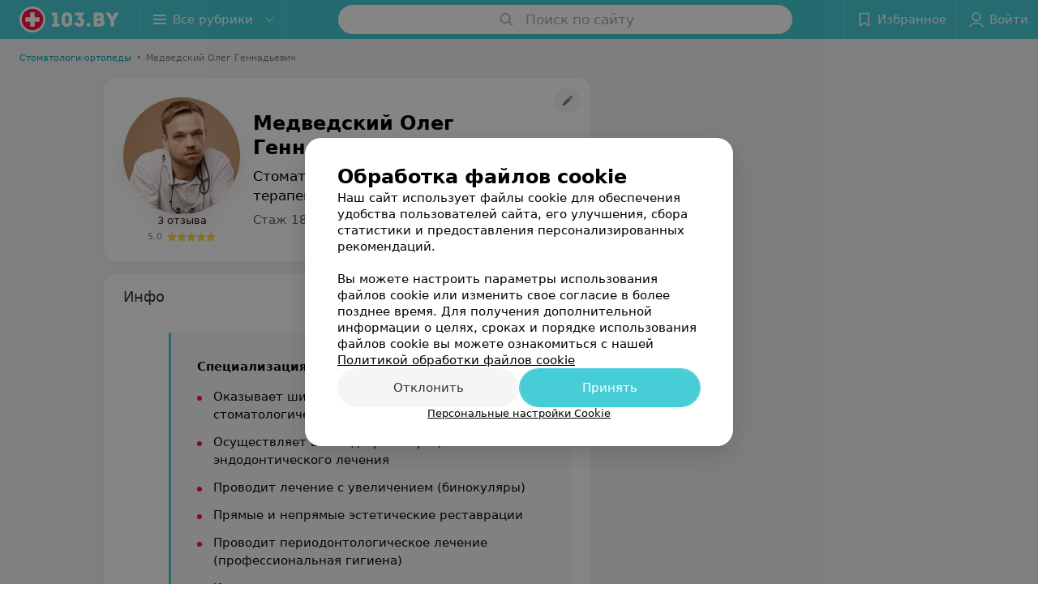

--- FILE ---
content_type: text/html; charset=utf-8
request_url: https://www.103.by/spec/3548-medvedskij/
body_size: 11092
content:
<!DOCTYPE html><html lang="ru"><head><title id="title">Медведский Олег Геннадьевич: отзывы, Стоматолог-ортопед - запись на прием в Беларуси</title><meta name="viewport" content="width=device-width, height=device-height, initial-scale=1.0, user-scalable=0, maximum-scale=1.0"><meta name="format-detection" content="telephone=no"><link rel="shortcut icon" href="https://static2.103.by/common/images/favicons/favicon.ico"><link rel="icon" sizes="16x16 32x32 64x64" href="https://static2.103.by/common/images/favicons/favicon.ico"><link rel="apple-touch-icon" sizes="120x120" href="https://static2.103.by/common/images/favicons/favicon-120.png"><link rel="icon" type="image/png" sizes="16x16" href="https://static2.103.by/common/images/favicons/favicon-16.png"><meta name="msapplication-TileImage" content="undefined"><meta name="msapplication-square70x70logo" content="https://static2.103.by/common/images/favicons/favicon-70.png"><meta name="msapplication-square150x150logo" content="https://static2.103.by/common/images/favicons/favicon-150.png"><meta name="msapplication-square310x310logo" content="https://static2.103.by/common/images/favicons/favicon-310.png"><meta name="theme-color" content="#46cdd6"><meta name="yandex-verification" content="7c3606777f416af1"><meta name="google-site-verification" content="pKGZLDrn9DCu6YoS9AB4JI8Koj3OePj5NBuCnfkGhfQ"><link rel="preload stylesheet" as="style" type="text/css" href="https://static2.103.by/staff/css/bundle.1cce938ab2764cc58046.css"><link rel="alternate" type="application/rss+xml" href="https://mag.103.by/news-rss-feed.xml"><script>window.yaContextCb = window.yaContextCb || []</script><script src="https://yandex.ru/ads/system/context.js" async></script><meta name="keywords" id="keywords"><meta name="description" content="Стоматолог-ортопед,Стоматолог-терапевт Медведский Олег Геннадьевич - запись на прием онлайн на 103.by, отзывы, стоимость консультации, где принимает в Беларуси." id="description"><meta name="og:description" content="Стоматолог-ортопед,Стоматолог-терапевт Медведский Олег Геннадьевич - запись на прием онлайн на 103.by, отзывы, стоимость консультации, где принимает в Беларуси."><meta name="og:url" content="https://www.103.by/spec/3548-medvedskij/"><meta name="og:type" content="website"><meta name="og:title" content="Медведский Олег Геннадьевич Стоматолог-ортопед, Стоматолог-терапевт"><meta name="og:site_name" content="https://103.by"><meta name="og:image" content="https://ms1.103.by/images/2e688f9f2436cdb81369df8064129620/thumb/point=top-center,w=416,h=416,q=34,watermark=false/catalog_staff_photo/d2/b6/f6/d2b6f640d65063451d0503421de9f75d.jpg"><link rel="canonical" href="https://www.103.by/spec/3548-medvedskij/"></head><body><script>function loadSVG() {
  loadSVG.i += 1;
  if (loadSVG.i > 5) return;
  var ajax = new XMLHttpRequest();
  ajax.overrideMimeType("image/svg+xml");
  ajax.open("GET", 'https://static2.103.by/common/svg/symbol/icons.HD-VldugnT.svg', true);
  ajax.onload = function (e) {
    var div = document.createElement("div");
    div.innerHTML = ajax.responseText;
    document.body.insertBefore(div, document.body.childNodes[0]);
  }
  ajax.onerror = function() {
    loadSVG();
  }
  ajax.send();
}
loadSVG.i = 0;
</script><script>loadSVG();</script><div class="Main" id="root"><div class="StaffPage " data-reactroot=""><div class="Header__wrapper"><header class="Container Header"><a class="LogoLink" href="https://www.103.by" title="logo" aria-label="logo"><svg class="Logo Logo--header" title="logo"><use xlink:href="#icon-logo"></use></svg></a><div class="Header__leftPart"><div class="Header__categories"><div class="MenuItem Header__button MenuItem--withLeftIcon MenuItem--withRightIcon MenuItem--huge" role="button"><span class="MenuItem__text"><svg aria-hidden="true" class="Icon MenuItem__icon MenuItem__icon--left Icon--hamburger"><use xlink:href="#icon-hamburger"></use></svg><span>Все рубрики</span><svg aria-hidden="true" class="Icon MenuItem__icon MenuItem__icon--right Icon--menu-down"><use xlink:href="#icon-menu-down"></use></svg></span></div></div></div><div class="SearchContainer__wrapper"><div class="SearchContainer"><div class="Search Search--outModal"><form><div class="Search__placeholder"><span class="Search__iconWrapper"><svg aria-hidden="true" class="Icon Search__icon Icon--search"><use xlink:href="#icon-search"></use></svg></span><span class="Search__placeholder--text">Поиск по сайту</span></div><div class="Search__inputWrapper"><input type="text" id="search_open" value="" class="Search__input" disabled=""/></div></form></div><div class="SearchModal Overlay--animation"><div class="SearchContent__body"><div class="SearchContent"><div class="SearchResults"><ul class="SearchResults__items"></ul></div></div></div></div></div></div><div class="Header__rightPart"><div class="HeaderButton HeaderButton--search HeaderButton--withIcon"><span class="HeaderButton__item"><span class="HeaderButton__icon"><svg aria-hidden="true" class="Icon Icon--search-header Icon--massive"><use xlink:href="#icon-search-header"></use></svg></span><span class="HeaderButton__text"></span></span></div><div class="HeaderButton HeaderButton--favotites u-hidden-small-down HeaderButton--withIcon"><a href="https://www.103.by/profile/favorites/" class="HeaderButton__item"><span class="HeaderButton__icon"><svg aria-hidden="true" class="Icon Icon--favorites-header Icon--massive"><use xlink:href="#icon-favorites-header"></use></svg></span><span class="HeaderButton__text">Избранное</span></a></div><div class="DropDown UserBar UserBar__dropdown Header__dropDown  u-hidden-small-up DropDown--tick DropDown--huge" role="select"><svg aria-hidden="true" class="Icon Icon--user-header"><use xlink:href="#icon-user-header"></use></svg><svg class="Icon Icon--menu"><use xlink:href="#icon-menu-down"></use></svg><span title="Войти" class="DropDown__text u-ellipsis">Войти</span></div><div class="HeaderButton UserBar UserBar__button  u-hidden-small-down HeaderButton--withIcon"><a href="https://www.103.by/auth/login/" class="HeaderButton__item"><span class="HeaderButton__icon"><svg aria-hidden="true" class="Icon Icon--user-header Icon--massive"><use xlink:href="#icon-user-header"></use></svg></span><span class="HeaderButton__text">Войти</span></a></div></div></header></div><div class="PersonalContainer"><ol class="Breadcrumbs StaffPage__breadcrumbs" itemType="http://schema.org/BreadcrumbList" itemscope=""><li class="Breadcrumbs__item" itemProp="itemListElement" itemscope="" itemType="http://schema.org/ListItem"><a class="Breadcrumbs__text Link Link--shade--32 Link--colored Link--primary" href="https://www.103.by/list/stomatolog-ortoped/minsk/" itemProp="item"><span itemProp="name">Стоматологи-ортопеды</span></a><meta itemProp="position" content="1"/><span class="Breadcrumbs__separator">•</span></li><li class="Breadcrumbs__item" itemProp="itemListElement" itemscope="" itemType="http://schema.org/ListItem"><span class="Breadcrumbs__text" itemProp="name">Медведский Олег Геннадьевич</span><meta itemProp="position" content="2"/></li></ol><hr class="StaffPage__breadcrumbs_hr"/><div itemscope="" itemType="http://schema.org/Physician" class="PersonalContent"><div itemProp="aggregateRating" itemscope="" itemType="http://schema.org/AggregateRating"><meta itemProp="itemReviewed" content="Медведский Олег Геннадьевич"/><meta itemProp="reviewCount" content="3"/><meta itemProp="ratingValue" content="5.0"/><meta itemProp="bestRating" content="5"/><meta itemProp="worstRating" content="1"/></div><div class="StaffPage__wrapperSidebar"><div class="StaffPage__leftSidebar"><div class="StaffPage__header"><div class="ContentBox"><div class="ContentBox__content"><a class="Link StaffPage__SuggestFix" href="https://info.103.by/user_support/?ref=https://www.103.by/spec/3548-medvedskij/" rel="nofollow noopener noindex" target="_blank"><svg aria-hidden="true" class="Icon Icon--suggestFix"><use xlink:href="#icon-suggestFix"></use></svg></a><div class="StaffPage__mediaWrapper"><div class="VerificationMarkWrapper StaffPage__logoWrapper"><div class="StaffPage__logo className"><img src="https://ms1.103.by/images/973b459bc53e340ad931d009e9628f01/thumb/point=top-center,w=208,h=208,q=80,watermark=false/catalog_staff_photo/d2/b6/f6/d2b6f640d65063451d0503421de9f75d.jpg" class="StaffPage__logoImage" alt="Медведский Олег Геннадьевич" itemProp="image"/><img src="https://ms1.103.by/images/973b459bc53e340ad931d009e9628f01/thumb/point=top-center,w=208,h=208,q=80,watermark=false/catalog_staff_photo/d2/b6/f6/d2b6f640d65063451d0503421de9f75d.jpg" class="StaffPage__logoShadow" alt="shadow"/></div></div><div class="RatingWidget StaffPage__ratingWidget"><a class="RatingWidget__reviews" href="#reviews">3 отзыва</a><a class="RatingWidget__rating" href="#reviews"><span class="RatingWidget__ratingCount">5.0</span><span class="RatingStars RatingWidget__ratingStars"><span class="RatingStar --small"><svg aria-hidden="true" class="Icon StarIcon StarIcon_empty Icon--ratingStar"><use xlink:href="#icon-ratingStar"></use></svg><span class="RatingStarWrapper" style="width:100%"><svg aria-hidden="true" class="Icon StarIcon StarIcon_filled Icon--ratingStar"><use xlink:href="#icon-ratingStar"></use></svg></span></span><span class="RatingStar --small"><svg aria-hidden="true" class="Icon StarIcon StarIcon_empty Icon--ratingStar"><use xlink:href="#icon-ratingStar"></use></svg><span class="RatingStarWrapper" style="width:100%"><svg aria-hidden="true" class="Icon StarIcon StarIcon_filled Icon--ratingStar"><use xlink:href="#icon-ratingStar"></use></svg></span></span><span class="RatingStar --small"><svg aria-hidden="true" class="Icon StarIcon StarIcon_empty Icon--ratingStar"><use xlink:href="#icon-ratingStar"></use></svg><span class="RatingStarWrapper" style="width:100%"><svg aria-hidden="true" class="Icon StarIcon StarIcon_filled Icon--ratingStar"><use xlink:href="#icon-ratingStar"></use></svg></span></span><span class="RatingStar --small"><svg aria-hidden="true" class="Icon StarIcon StarIcon_empty Icon--ratingStar"><use xlink:href="#icon-ratingStar"></use></svg><span class="RatingStarWrapper" style="width:100%"><svg aria-hidden="true" class="Icon StarIcon StarIcon_filled Icon--ratingStar"><use xlink:href="#icon-ratingStar"></use></svg></span></span><span class="RatingStar --small"><svg aria-hidden="true" class="Icon StarIcon StarIcon_empty Icon--ratingStar"><use xlink:href="#icon-ratingStar"></use></svg><span class="RatingStarWrapper" style="width:100%"><svg aria-hidden="true" class="Icon StarIcon StarIcon_filled Icon--ratingStar"><use xlink:href="#icon-ratingStar"></use></svg></span></span></span></a></div></div><div class="StaffPage__infoWrapper"><h1 class="StaffPage__title" itemProp="name">Медведский Олег Геннадьевич</h1><div class="StaffPage__specialties">Стоматолог-ортопед • Стоматолог-терапевт</div><div class="StaffPage__meta">Стаж 18 лет  •  Первая категория</div></div></div></div></div><div class="AnchorTabs --sticky"><div class="AnchorTabs__list"><a class="AnchorTabs__item" href="#about" title="Инфо">Инфо</a></div></div><div class="StaffPage__anchor " id="places"></div><div class="PersonalBody Staff__body"><div class="StaffPage__anchor " id="about"></div><div class="ContentBox About isShowAll"><div class="ContentBox__content"><p class="Staff__description_title">Инфо</p><div class="About__content"><div class="About__contentInner"><div class="mag-article__blockquote">
<p><b>Специализация</b></p>
<ul class="mag-article__list">
<li>Оказывает широкий спектр терапевтических стоматологических и ортопедических работ</li>
<li>Осуществляет все виды реставраций и эндодонтического лечения</li>
<li>Проводит лечение с увеличением (бинокуляры)</li>
<li>Прямые и непрямые эстетические реставрации</li>
<li>Проводит периодонтологическое лечение (профессиональная гигиена)</li>
<li>Изготавливает адгезивные мостовидные протезы</li>
<li>Проводит профилактические мероприятия по предотвращению кариеса</li>
<li>Ведёт динамическое наблюдение своих пациентов</li>
<li>Проводит совместную работу с врачами других стоматологических специальностей для комплексной реабилитации пациентов</li>
<li>Владеет всеми методами съемного и несъемного протезирования</li>
<li>Эстетическое восстановление зубов с применением безметалловых конструкций</li>
<li>Протезирование с использованием опор на дентальных имплантантах</li>
<li>Протезирование металлокерамическими конструкциями</li>
<li>Проводит анализ КЛКТ (3D-снимок зубов)</li>
</ul>
</div>
<p><b>Образование</b></p>
<ul class="mag-article__list">
<li>Витебский государственный медицинский институт</li>
</ul>
<p><b>Курсы, повышение квалификации</b></p>
<ul class="mag-article__list">
<li>2010 г. &mdash; &laquo;Стоматология терапевтическая&raquo;, БелМАПО</li>
<li>2017 г. &mdash; &laquo;Диагностика и лечение некариозных поражений, развивающихся после прорезывания зубов&raquo;</li>
<li>2018 г. &mdash; &laquo;Несъёмные конструкции зубных протезов с опорой на дентальные имплантаты&raquo;</li>
<li>2018 г. &mdash; &laquo;Современные принципы эндодонтического лечения постоянных зубов&raquo;</li>
<li>2020 г. &mdash; &laquo;Практическая эндодонтия: современные протоколы диагностики и лечения&raquo;</li>
<li>2020 г. &mdash; &laquo;Современные цифровые технологии в ортопедической стоматологии&raquo;</li>
</ul>
<p><b>Опыт работы</b></p>
<ul class="mag-article__list">
<li>2007&ndash;2015 гг. &mdash; врач-стоматолог, заведующий стоматологическим кабинетом</li>
<li>С 2015 по настоящее время &mdash; врач &mdash; стоматолог-терапевт, &nbsp;врач &mdash; стоматолог-ортопед, МЦ &laquo;Экомедсервис&raquo;</li>
</ul>
<p>&nbsp;</p></div></div></div></div><div class="StaffPage__anchor " id="reviews"></div><div class="ContentBox Reviews"><div class="ContentBox__content"><div class="ContentBox__header --divided"><div class="ContentBox__title"><h2 class="u-ellipsis">Отзывы<span class="ContentBox__total">3</span></h2></div></div><div class="ReviewsContent"><div class="Panel Panel--big ReviewItem" itemProp="review" itemscope="" itemType="http://schema.org/Review"><meta itemProp="datePublished" content="2025-03-23"/><meta itemProp="itemReviewed" content="Медведский Олег Геннадьевич"/><time class="Review__DateTime MenuItem--mini u-uppercase" dateTime="2025-03-23">23 марта 2025</time><div class="Review"><div class="Review__Header"><div class="Review__HeaderRow"><div class="Review__Author h6 u-semiBold"><span class="Review__AuthorName" itemProp="author">Елена Михайловна</span></div><time class="Review__DateTime--mobile MenuItem--mini u-uppercase" dateTime="2025-03-23">23 марта 2025</time></div><div class="Review__HeaderRow Review__MetaData"><div class="Review__Like body-1"><svg aria-hidden="true" class="Icon Icon--heart"><use xlink:href="#icon-heart"></use></svg><span>Рекомендую</span></div><div class="Review__rating" itemProp="reviewRating" itemscope="" itemType="http://schema.org/Rating"><meta itemProp="bestRating" content="5"/><meta itemProp="worstRating" content="1"/><meta itemProp="ratingValue" content="5"/><div class="Rating Rating--yellow Rating--small" title="Отлично"><span class="Rating__item Rating__item--selected"><svg aria-hidden="true" class="Icon Rating__star Rating__star--full Icon--yellow Icon--star Icon--small"><use xlink:href="#icon-star"></use></svg></span><span class="Rating__item"><svg aria-hidden="true" class="Icon Rating__star Rating__star--full Icon--yellow Icon--star Icon--small"><use xlink:href="#icon-star"></use></svg></span><span class="Rating__item"><svg aria-hidden="true" class="Icon Rating__star Rating__star--full Icon--yellow Icon--star Icon--small"><use xlink:href="#icon-star"></use></svg></span><span class="Rating__item"><svg aria-hidden="true" class="Icon Rating__star Rating__star--full Icon--yellow Icon--star Icon--small"><use xlink:href="#icon-star"></use></svg></span><span class="Rating__item"><svg aria-hidden="true" class="Icon Rating__star Rating__star--full Icon--yellow Icon--star Icon--small"><use xlink:href="#icon-star"></use></svg></span></div></div></div></div><div class="Review__Text h6"><span class="Review__TextInner" itemProp="reviewBody"><span>Огромная благодарность стоматологу-ортопеду Медвецкому Олегу Геннадьевичу, стоматологу-хирургу Терещенко Дмитрию Владисл...</span><span style="display:none">авовичу, их ассистентам, зубному технику за слаженную работу. Настоящие Профессионалы!</span></span><button class="Button Review__TextButton Button--mini"><svg aria-hidden="true" class="Icon Icon--option-review"><use xlink:href="#icon-option-review"></use></svg></button></div><div class="Review__footer"></div></div><div class="Divider Review__divider"></div></div><div class="Panel Panel--big ReviewItem" itemProp="review" itemscope="" itemType="http://schema.org/Review"><meta itemProp="datePublished" content="2025-01-30"/><meta itemProp="itemReviewed" content="Медведский Олег Геннадьевич"/><time class="Review__DateTime MenuItem--mini u-uppercase" dateTime="2025-01-30">30 января 2025</time><div class="Review"><div class="Review__Header"><div class="Review__HeaderRow"><div class="Review__Author h6 u-semiBold"><span class="Review__AuthorName" itemProp="author">Марина</span></div><time class="Review__DateTime--mobile MenuItem--mini u-uppercase" dateTime="2025-01-30">30 января 2025</time></div><div class="Review__HeaderRow Review__MetaData"><div class="Review__Like body-1"><svg aria-hidden="true" class="Icon Icon--heart"><use xlink:href="#icon-heart"></use></svg><span>Рекомендую</span></div><div class="Review__rating" itemProp="reviewRating" itemscope="" itemType="http://schema.org/Rating"><meta itemProp="bestRating" content="5"/><meta itemProp="worstRating" content="1"/><meta itemProp="ratingValue" content="5"/><div class="Rating Rating--yellow Rating--small" title="Отлично"><span class="Rating__item Rating__item--selected"><svg aria-hidden="true" class="Icon Rating__star Rating__star--full Icon--yellow Icon--star Icon--small"><use xlink:href="#icon-star"></use></svg></span><span class="Rating__item"><svg aria-hidden="true" class="Icon Rating__star Rating__star--full Icon--yellow Icon--star Icon--small"><use xlink:href="#icon-star"></use></svg></span><span class="Rating__item"><svg aria-hidden="true" class="Icon Rating__star Rating__star--full Icon--yellow Icon--star Icon--small"><use xlink:href="#icon-star"></use></svg></span><span class="Rating__item"><svg aria-hidden="true" class="Icon Rating__star Rating__star--full Icon--yellow Icon--star Icon--small"><use xlink:href="#icon-star"></use></svg></span><span class="Rating__item"><svg aria-hidden="true" class="Icon Rating__star Rating__star--full Icon--yellow Icon--star Icon--small"><use xlink:href="#icon-star"></use></svg></span></div></div></div></div><div class="Review__Text h6"><span class="Review__TextInner" itemProp="reviewBody"><span>Хотела бы выразить благодарность Медведскому Олегу Геннадьевичу за высокий профессионализм, качественное обслуживание, у...</span><span style="display:none">мение слышать пациента и оказать помощь в нужное время!</span></span><button class="Button Review__TextButton Button--mini"><svg aria-hidden="true" class="Icon Icon--option-review"><use xlink:href="#icon-option-review"></use></svg></button></div><div class="Review__footer"></div></div><div class="Divider Review__divider"></div></div><div class="Panel Panel--big ReviewItem" itemProp="review" itemscope="" itemType="http://schema.org/Review"><meta itemProp="datePublished" content="2023-02-25"/><meta itemProp="itemReviewed" content="Медведский Олег Геннадьевич"/><time class="Review__DateTime MenuItem--mini u-uppercase" dateTime="2023-02-25">25 февраля 2023</time><div class="Review"><div class="Review__Header"><div class="Review__HeaderRow"><div class="Review__Author h6 u-semiBold"><span class="Review__AuthorName" itemProp="author">Елена</span></div><time class="Review__DateTime--mobile MenuItem--mini u-uppercase" dateTime="2023-02-25">25 февраля 2023</time></div><div class="Review__HeaderRow Review__MetaData"><div class="Review__rating" itemProp="reviewRating" itemscope="" itemType="http://schema.org/Rating"><meta itemProp="bestRating" content="5"/><meta itemProp="worstRating" content="1"/><meta itemProp="ratingValue" content="5"/><div class="Rating Rating--yellow Rating--small" title="Отлично"><span class="Rating__item Rating__item--selected"><svg aria-hidden="true" class="Icon Rating__star Rating__star--full Icon--yellow Icon--star Icon--small"><use xlink:href="#icon-star"></use></svg></span><span class="Rating__item"><svg aria-hidden="true" class="Icon Rating__star Rating__star--full Icon--yellow Icon--star Icon--small"><use xlink:href="#icon-star"></use></svg></span><span class="Rating__item"><svg aria-hidden="true" class="Icon Rating__star Rating__star--full Icon--yellow Icon--star Icon--small"><use xlink:href="#icon-star"></use></svg></span><span class="Rating__item"><svg aria-hidden="true" class="Icon Rating__star Rating__star--full Icon--yellow Icon--star Icon--small"><use xlink:href="#icon-star"></use></svg></span><span class="Rating__item"><svg aria-hidden="true" class="Icon Rating__star Rating__star--full Icon--yellow Icon--star Icon--small"><use xlink:href="#icon-star"></use></svg></span></div></div></div></div><div class="Review__Text h6"><span class="Review__TextInner" itemProp="reviewBody"><span>Хочу выразить огромную благодарность замечательному доктору Экомедсервиса стоматологу-ортопеду Медведскому Олегу Геннади...</span><span style="display:none">евичу. Моему мужу требовалось протезирование после имплантации по поводу полной адентии верхней и нижней челюстей. Сложность заключалась в том, что операции по имплантации проводились в другой стране  с установкой  имплантов от компании, с которой не работают в Республике Беларусь.  Доктор Медведский Олег Геннадиевич провел большую подготовительную работу с привлечением других специалистов, изучая саму возможность качественного протезирования, учитывая все ньюансы и сложности данного случая. К слову сказать, мой муж обращался и в другие клиники, но безуспешно. В результате профессиональной работы доктора, мой муж получил безупречное протезирование верхней и нижней челюстей, что, разумеется, скажется на качестве жизни моего мужа. Буду обязательно рекомендовать всем своим знакомым и родственникам доктора Медведского Олега Геннадиевича и клинику Экомедсервис.</span></span><button class="Button Review__TextButton Button--mini"><svg aria-hidden="true" class="Icon Icon--option-review"><use xlink:href="#icon-option-review"></use></svg></button></div><div class="Review__footer"></div></div><div class="Divider Review__divider"></div></div></div></div></div></div></div><div class="StaffPage__rightSidebar"></div></div><div class="OtherSpecialists"><p class="OtherSpecialists__title">Другие специалисты</p><div class="OtherSpecialistsGallery"><div class="OtherSpecialistsGallery__listWrapper"><div class="OtherSpecialistsGallery__list"><div class="StaffItem__itemWrapper"><a class="StaffItem__link" title="Шестакова Нина Викторовна" href="https://www.103.by/spec/55-sestakova/?placeId=10263593" target="_self"></a><div class="StaffItem__item"><div class="StaffItem__staffInfo"><div class="StaffItem__imgWrap"><div class="StaffItem__img"><svg aria-hidden="true" class="Icon Icon--emptyStaff"><use xlink:href="#icon-emptyStaff"></use></svg><img class="Image Image--loading" src="" srcSet="" data-src="https://ms1.103.by/images/9d7c5be11738f5edfae22dfd3956d1a8/thumb/point=top-center,w=128,h=128,q=80,watermark=false/catalog_staff_photo/b4/a3/d4/b4a3d41ddab39c21afadb3a262e80fb3.jpg" data-srcset="https://ms1.103.by/images/ffe7a5f3ef6b114b2823bda8cc2e7d8d/thumb/point=top-center,w=256,h=256,q=34,watermark=false/catalog_staff_photo/b4/a3/d4/b4a3d41ddab39c21afadb3a262e80fb3.jpg 2x"/></div><div class="StaffItem__contentWrap"><p class="StaffItem__title">Шестакова</p><p class="StaffItem__title">Нина Викторовна</p><div class="StaffItem__otherInfoWrap"><a class="StaffItem__reviews Link " href="https://www.103.by/spec/55-sestakova/?placeId=10263593#reviews" target="_self">12 отзывов</a><span class="StarRating StaffItem__ratingValue "><span class="StarRating__star"><svg aria-hidden="true" class="Icon Icon--gray Icon--star"><use xlink:href="#icon-star"></use></svg><span class="fill" style="width:100%"><svg aria-hidden="true" class="Icon Icon--yellow Icon--star"><use xlink:href="#icon-star"></use></svg></span></span><span>5.0</span></span></div></div></div><p class="StaffItem__specialties">Стаж 39 лет<!-- --> • <!-- -->Высшая категория</p><p class="StaffItem__specialties">Детский стоматолог • Стоматолог-терапевт</p></div><div class="StaffItem__footer"><p class="StaffItem__placeTitle">Нет информации о месте работы</p></div></div></div><div class="StaffItem__itemWrapper"><a class="StaffItem__link" title="Прикота Ольга Александровна" href="https://www.103.by/spec/56-prikota/?placeId=10263593" target="_self"></a><div class="StaffItem__item"><div class="StaffItem__staffInfo"><div class="StaffItem__imgWrap"><div class="StaffItem__img"><svg aria-hidden="true" class="Icon Icon--emptyStaff"><use xlink:href="#icon-emptyStaff"></use></svg><img class="Image Image--loading" src="" srcSet="" data-src="https://ms1.103.by/images/9d7c5be11738f5edfae22dfd3956d1a8/thumb/point=middle-center,w=128,h=128,q=80,watermark=false/catalog_staff_photo/84/f5/87/84f587bf0c77a7680f557ef834d632dd.jpg" data-srcset="https://ms1.103.by/images/ffe7a5f3ef6b114b2823bda8cc2e7d8d/thumb/point=middle-center,w=256,h=256,q=34,watermark=false/catalog_staff_photo/84/f5/87/84f587bf0c77a7680f557ef834d632dd.jpg 2x"/></div><div class="StaffItem__contentWrap"><p class="StaffItem__title">Прикота</p><p class="StaffItem__title">Ольга Александровна</p><div class="StaffItem__otherInfoWrap"><a class="StaffItem__reviews Link " href="https://www.103.by/spec/56-prikota/?placeId=10263593#reviews" target="_self">4 отзыва</a><span class="StarRating StaffItem__ratingValue "><span class="StarRating__star"><svg aria-hidden="true" class="Icon Icon--gray Icon--star"><use xlink:href="#icon-star"></use></svg><span class="fill" style="width:100%"><svg aria-hidden="true" class="Icon Icon--yellow Icon--star"><use xlink:href="#icon-star"></use></svg></span></span><span>5.0</span></span></div></div></div><p class="StaffItem__specialties">Стаж 39 лет<!-- --> • <!-- -->Первая категория</p><p class="StaffItem__specialties">Стоматолог-терапевт • Детский стоматолог</p></div><div class="StaffItem__footer"><p class="StaffItem__placeTitle">Нет информации о месте работы</p></div></div></div><div class="StaffItem__itemWrapper"><a class="StaffItem__link" title="Сидоренко Оксана Олеговна" href="https://www.103.by/spec/207-sidorenko/?placeId=10263593" target="_self"></a><div class="StaffItem__item"><div class="StaffItem__staffInfo"><div class="StaffItem__imgWrap"><div class="StaffItem__img"><svg aria-hidden="true" class="Icon Icon--emptyStaff"><use xlink:href="#icon-emptyStaff"></use></svg><img class="Image Image--loading" src="" srcSet="" data-src="https://ms1.103.by/images/9d7c5be11738f5edfae22dfd3956d1a8/thumb/point=top-left,w=128,h=128,q=80,watermark=false/catalog_staff_photo/8c/d2/04/8cd204fbafd57008c41878793ff02dc0.jpg" data-srcset="https://ms1.103.by/images/ffe7a5f3ef6b114b2823bda8cc2e7d8d/thumb/point=top-left,w=256,h=256,q=34,watermark=false/catalog_staff_photo/8c/d2/04/8cd204fbafd57008c41878793ff02dc0.jpg 2x"/></div><div class="StaffItem__contentWrap"><p class="StaffItem__title">Сидоренко</p><p class="StaffItem__title">Оксана Олеговна</p><div class="StaffItem__otherInfoWrap"><a class="StaffItem__reviews Link --empty" href="https://www.103.by/spec/207-sidorenko/?placeId=10263593#reviews" target="_self">Нет отзывов</a></div></div></div><p class="StaffItem__specialties">Стаж 40 лет<!-- --> • <!-- -->Высшая категория</p><p class="StaffItem__specialties">Стоматолог-терапевт • Стоматолог</p></div><div class="StaffItem__footer"><p class="StaffItem__placeTitle">Нет информации о месте работы</p></div></div></div><div class="StaffItem__itemWrapper"><a class="StaffItem__link" title="Свиридова Елена Сергеевна" href="https://www.103.by/spec/208-sviridova/?placeId=10263593" target="_self"></a><div class="StaffItem__item"><div class="StaffItem__staffInfo"><div class="StaffItem__imgWrap"><div class="StaffItem__img"><svg aria-hidden="true" class="Icon Icon--emptyStaff"><use xlink:href="#icon-emptyStaff"></use></svg><img class="Image Image--loading" src="" srcSet="" data-src="https://ms1.103.by/images/9d7c5be11738f5edfae22dfd3956d1a8/thumb/point=middle-left,w=128,h=128,q=80,watermark=false/catalog_staff_photo/3c/02/6e/3c026ea2492656e610901f6292988c04.jpg" data-srcset="https://ms1.103.by/images/ffe7a5f3ef6b114b2823bda8cc2e7d8d/thumb/point=middle-left,w=256,h=256,q=34,watermark=false/catalog_staff_photo/3c/02/6e/3c026ea2492656e610901f6292988c04.jpg 2x"/></div><div class="StaffItem__contentWrap"><p class="StaffItem__title">Свиридова</p><p class="StaffItem__title">Елена Сергеевна</p><div class="StaffItem__otherInfoWrap"><a class="StaffItem__reviews Link " href="https://www.103.by/spec/208-sviridova/?placeId=10263593#reviews" target="_self">4 отзыва</a><span class="StarRating StaffItem__ratingValue "><span class="StarRating__star"><svg aria-hidden="true" class="Icon Icon--gray Icon--star"><use xlink:href="#icon-star"></use></svg><span class="fill" style="width:100%"><svg aria-hidden="true" class="Icon Icon--yellow Icon--star"><use xlink:href="#icon-star"></use></svg></span></span><span>5.0</span></span></div></div></div><p class="StaffItem__specialties">Стаж 17 лет<!-- --> • <!-- -->Первая категория</p><p class="StaffItem__specialties">Стоматолог-терапевт</p></div><div class="StaffItem__footer"><p class="StaffItem__placeTitle">Нет информации о месте работы</p></div></div></div><div class="StaffItem__itemWrapper"><a class="StaffItem__link" title="Куровская Залина Казбековна" href="https://www.103.by/spec/235-kurovskaa/?placeId=10263593" target="_self"></a><div class="StaffItem__item"><div class="StaffItem__staffInfo"><div class="StaffItem__imgWrap"><div class="StaffItem__img"><svg aria-hidden="true" class="Icon Icon--emptyStaff"><use xlink:href="#icon-emptyStaff"></use></svg><img class="Image Image--loading" src="" srcSet="" data-src="https://ms1.103.by/images/9d7c5be11738f5edfae22dfd3956d1a8/thumb/point=top-center,w=128,h=128,q=80,watermark=false/catalog_staff_photo/c0/b0/de/c0b0de446d70be8c5ea469f1ce6d38ca.png" data-srcset="https://ms1.103.by/images/ffe7a5f3ef6b114b2823bda8cc2e7d8d/thumb/point=top-center,w=256,h=256,q=34,watermark=false/catalog_staff_photo/c0/b0/de/c0b0de446d70be8c5ea469f1ce6d38ca.png 2x"/></div><div class="StaffItem__contentWrap"><p class="StaffItem__title">Куровская</p><p class="StaffItem__title">Залина Казбековна</p><div class="StaffItem__otherInfoWrap"><a class="StaffItem__reviews Link " href="https://www.103.by/spec/235-kurovskaa/?placeId=10263593#reviews" target="_self">5 отзывов</a><span class="StarRating StaffItem__ratingValue "><span class="StarRating__star"><svg aria-hidden="true" class="Icon Icon--gray Icon--star"><use xlink:href="#icon-star"></use></svg><span class="fill" style="width:100%"><svg aria-hidden="true" class="Icon Icon--yellow Icon--star"><use xlink:href="#icon-star"></use></svg></span></span><span>5.0</span></span></div></div></div><p class="StaffItem__specialties">Стаж 18 лет<!-- --> • <!-- -->Первая категория</p><p class="StaffItem__specialties">Стоматолог-терапевт • Стоматолог-эндодонтист</p></div><div class="StaffItem__footer"><p class="StaffItem__placeTitle">Нет информации о месте работы</p></div></div></div><div class="StaffItem__itemWrapper"><a class="StaffItem__link" title="Гончарик Николай Федорович" href="https://www.103.by/spec/236-goncarik/?placeId=10263593" target="_self"></a><div class="StaffItem__item"><div class="StaffItem__staffInfo"><div class="StaffItem__imgWrap"><div class="StaffItem__img"><svg aria-hidden="true" class="Icon Icon--emptyStaff"><use xlink:href="#icon-emptyStaff"></use></svg><img class="Image Image--loading" src="" srcSet="" data-src="https://ms1.103.by/images/9d7c5be11738f5edfae22dfd3956d1a8/thumb/point=top-center,w=128,h=128,q=80,watermark=false/catalog_staff_photo/4f/d3/df/4fd3df48b457071d79e226ec1c969acc.jpg" data-srcset="https://ms1.103.by/images/ffe7a5f3ef6b114b2823bda8cc2e7d8d/thumb/point=top-center,w=256,h=256,q=34,watermark=false/catalog_staff_photo/4f/d3/df/4fd3df48b457071d79e226ec1c969acc.jpg 2x"/></div><div class="StaffItem__contentWrap"><p class="StaffItem__title">Гончарик</p><p class="StaffItem__title">Николай Федорович</p><div class="StaffItem__otherInfoWrap"><a class="StaffItem__reviews Link " href="https://www.103.by/spec/236-goncarik/?placeId=10263593#reviews" target="_self">2 отзыва</a><span class="StarRating StaffItem__ratingValue "><span class="StarRating__star"><svg aria-hidden="true" class="Icon Icon--gray Icon--star"><use xlink:href="#icon-star"></use></svg><span class="fill" style="width:100%"><svg aria-hidden="true" class="Icon Icon--yellow Icon--star"><use xlink:href="#icon-star"></use></svg></span></span><span>5.0</span></span></div></div></div><p class="StaffItem__specialties">Стаж 21 год<!-- --> • <!-- -->Первая категория</p><p class="StaffItem__specialties">Стоматолог-ортопед</p></div><div class="StaffItem__footer"><p class="StaffItem__placeTitle">Нет информации о месте работы</p></div></div></div><div class="StaffItem__itemWrapper"><a class="StaffItem__link" title="Шилова Лариса Петровна" href="https://www.103.by/spec/446-silova/?placeId=10263593" target="_self"></a><div class="StaffItem__item"><div class="StaffItem__staffInfo"><div class="StaffItem__imgWrap"><div class="StaffItem__img"><svg aria-hidden="true" class="Icon Icon--emptyStaff"><use xlink:href="#icon-emptyStaff"></use></svg><img class="Image Image--loading" src="" srcSet="" data-src="https://ms1.103.by/images/9d7c5be11738f5edfae22dfd3956d1a8/thumb/point=top-center,w=128,h=128,q=80,watermark=false/catalog_staff_photo/3c/38/04/3c380488c15254b2c32aebf780b32d32.jpg" data-srcset="https://ms1.103.by/images/ffe7a5f3ef6b114b2823bda8cc2e7d8d/thumb/point=top-center,w=256,h=256,q=34,watermark=false/catalog_staff_photo/3c/38/04/3c380488c15254b2c32aebf780b32d32.jpg 2x"/></div><div class="StaffItem__contentWrap"><p class="StaffItem__title">Шилова</p><p class="StaffItem__title">Лариса Петровна</p><div class="StaffItem__otherInfoWrap"><a class="StaffItem__reviews Link " href="https://www.103.by/spec/446-silova/?placeId=10263593#reviews" target="_self">6 отзывов</a><span class="StarRating StaffItem__ratingValue "><span class="StarRating__star"><svg aria-hidden="true" class="Icon Icon--gray Icon--star"><use xlink:href="#icon-star"></use></svg><span class="fill" style="width:100%"><svg aria-hidden="true" class="Icon Icon--yellow Icon--star"><use xlink:href="#icon-star"></use></svg></span></span><span>5.0</span></span></div></div></div><p class="StaffItem__specialties">Стаж 30 лет<!-- --> • <!-- -->Первая категория</p><p class="StaffItem__specialties">Стоматолог-терапевт</p></div><div class="StaffItem__footer"><p class="StaffItem__placeTitle">Нет информации о месте работы</p></div></div></div></div></div><div class="OtherSpecialistsGallery__control OtherSpecialistsGallery__control--prev "><button class="Fab Fab--huge Fab--black"><svg aria-hidden="true" class="Icon Icon--swipe-gallery-arrow"><use xlink:href="#icon-swipe-gallery-arrow"></use></svg></button></div><div class="OtherSpecialistsGallery__control OtherSpecialistsGallery__control--next "><button class="Fab Fab--huge Fab--black"><svg aria-hidden="true" class="Icon Icon--swipe-gallery-arrow"><use xlink:href="#icon-swipe-gallery-arrow"></use></svg></button></div></div></div></div><footer class="Footer PersonalPage__footer"><div class="Footer__inner"><div class="FooterLine Container FooterLine--main"><div class="FooterLine__logo"><a class="LogoLink" href="https://www.103.by" title="logo" aria-label="logo"><svg class="Logo Logo--primary Logo--colored Footer__logo" title="logo"><use xlink:href="#icon-logo"></use></svg></a><div class="List FooterLine__social FooterLine__item List--small List--horizontal List--compact"><div class="List__item"><a class="SocialIcon --instagram" href="https://www.instagram.com/103_by/" title="instagram" aria-label="instagram"><img class="Image Image--loading SocialIcon__gray" src="" srcSet="" data-src="https://static2.103.by/common/images/f_instagram.svg" alt="instagram"/><img class="Image Image--loading SocialIcon__colored" src="" srcSet="" data-src="https://static2.103.by/common/images/f_instagram-color.png" alt="instagram"/></a></div><div class="List__item"><a class="SocialIcon --telegram" href="https://t.me/portal_103by" title="telegram" aria-label="telegram"><img class="Image Image--loading SocialIcon__gray" src="" srcSet="" data-src="https://static2.103.by/common/images/f_telegram.svg" alt="telegram"/><img class="Image Image--loading SocialIcon__colored" src="" srcSet="" data-src="https://static2.103.by/common/images/f_telegram-color.svg" alt="telegram"/></a></div><div class="List__item"><a class="SocialIcon --facebook" href="https://www.facebook.com/m103by" title="facebook" aria-label="facebook"><img class="Image Image--loading SocialIcon__gray" src="" srcSet="" data-src="https://static2.103.by/common/images/f_facebook.svg" alt="facebook"/><img class="Image Image--loading SocialIcon__colored" src="" srcSet="" data-src="https://static2.103.by/common/images/f_facebook-color.svg" alt="facebook"/></a></div><div class="List__item"><a class="SocialIcon --vk" href="https://vk.com/m103by" title="вконтакте" aria-label="вконтакте"><img class="Image Image--loading SocialIcon__gray" src="" srcSet="" data-src="https://static2.103.by/common/images/f_vk.svg" alt="vk"/><img class="Image Image--loading SocialIcon__colored" src="" srcSet="" data-src="https://static2.103.by/common/images/f_vk-color.svg" alt="vk"/></a></div><div class="List__item"><a class="SocialIcon --youtube" href="https://www.youtube.com/@103by_media" title="youtube" aria-label="youtube"><img class="Image Image--loading SocialIcon__gray" src="" srcSet="" data-src="https://static2.103.by/common/images/f_youtube.svg" alt="youtube"/><img class="Image Image--loading SocialIcon__colored" src="" srcSet="" data-src="https://static2.103.by/common/images/f_youtube-color.svg" alt="youtube"/></a></div></div></div><div class="FooterLine--box"><ul class="List FooterLine__list FooterLine__list--horizontal FooterLine__item List--small List--horizontal List--compact"><div class="List__item"><a class="Link Link--fadein Link--shade-80" href="https://mag.103.by/editor/news/76743-o-projekte-103-by/?utm_source=link_footer&amp;utm_medium=103.by&amp;utm_campaign=about" target="_blank">О проекте</a></div><div class="List__item"><a class="Link Link--fadein Link--shade-80" href="https://mag.103.by/editor/news/?utm_source=link_footer&amp;utm_medium=103.by&amp;utm_campaign=project-news" target="_blank">Новости проекта</a></div><div class="List__item"><a class="Link Link--fadein Link--shade-80" href="https://info.103.by/ad/?utm_source=link_footer&amp;utm_medium=103.by&amp;utm_campaign=new_company" target="_blank">Размещение рекламы</a></div><div class="List__item"><a class="Link Link--fadein Link--shade-80" href="http://103.partners/?utm_source=link_footer&amp;utm_medium=103.by&amp;utm_campaign=partners" rel="nofollow">Медицинский маркетинг</a></div><div class="List__item"><a class="Link Link--fadein Link--shade-80" href="https://about.103.by/upload/public-contract.pdf" target="_blank" rel="nofollow">Публичный договор</a></div><div class="List__item"><a class="Link Link--fadein Link--shade-80" href="https://mag.103.by/editor/information/108013-polyzovatelyskoje-soglashenije-servisov-103-by/?utm_source=link_footer&amp;utm_medium=103.by&amp;utm_campaign=user_agreement" target="_blank">Пользовательское соглашение</a></div><div class="List__item"><a class="Link Link--fadein Link--shade-80" href="https://mag.103.by/editor/payment/49663-sposoby-oplaty/?utm_source=link_footer&amp;utm_medium=103.by&amp;utm_campaign=oplata" target="_blank">Способы оплаты</a></div><div class="List__item"><a class="Link Link--fadein Link--shade-80" href="https://www.artox.com/?utm_source=link_footer&amp;utm_medium=103.by&amp;utm_campaign=artox" target="_blank" rel="nofollow">Вакансии</a></div><div class="List__item"><a class="Link Link--fadein Link--shade-80" href="https://mag.103.by/editor/news/80303-partnery/?utm_source=link_footer&amp;utm_medium=103.by&amp;utm_campaign=partnery">Партнеры</a></div><div class="List__item"><a class="Link Link--fadein FooterLink--color" href="https://info.103.by/form">Написать руководителю 103.by</a></div><div class="List__item"><a class="Link Link--fadein Link--shade-80" href="https://info.103.by/user_support" target="_blank">Написать в поддержку</a></div><div class="List__item"><a class="Link Link--fadein Link--shade-80">Персональные настройки cookie</a></div><div class="List__item"><a class="Link Link--fadein Link--shade-80" href="https://mag.103.by/editor/information/108353-obrabotka-personalynyh-dannyh/" target="_blank">Обработка персональных данных</a></div></ul></div><div class="FooterCopyright"><small class="FooterCopyright__item FooterLine__caption Caption">© 2026 ООО «Артокс Лаб», УНП 191700409<!-- --> | 220012, Республика Беларусь, г. Минск, улица Толбухина, 2, пом. 16 | help@103.by</small><small class="FooterLine__caption Caption FooterLine__supportPhone">Служба поддержки<a class="Link FooterLink--color" href="tel:+375 291212755" target="_self"> <!-- -->+375 291212755</a></small></div></div></div></footer></div><div class="CookiesNotificationBy"><div class="CookiesNotificationBy__wrapper"><div class="CookiesNotificationBy__title">Обработка файлов cookie</div><div class="CookiesNotificationBy__text">Наш сайт использует файлы cookie для обеспечения удобства пользователей сайта, его улучшения, сбора статистики и предоставления персонализированных рекомендаций.<br/><br/>Вы можете настроить параметры использования файлов cookie или изменить свое согласие в более позднее время. Для получения дополнительной информации о целях, сроках и порядке использования файлов cookie вы можете ознакомиться с нашей<!-- --> <a class="CookiesNotificationBy__text--details" href="https://mag.103.by/editor/information/123334-politika-obrabotki-fajlov-cookie/?utm_source=103by&amp;utm_medium=pop_up_new&amp;utm_campaign=cookie" rel="noopener noreferrer" target="_blank">Политикой обработки файлов cookie</a></div><div class="CookiesNotificationBy__control"><div class="CookiesNotificationBy__control--buttons"><button class="Button Button--big Button--primary Button--rounded"><span class="Button__text">Отклонить</span></button><button class="Button Button--big Button--primary Button--rounded"><span class="Button__text">Принять</span></button></div><div class="CookiesNotificationBy__control--details">Персональные настройки Cookie</div></div></div></div></div></div><script src="https://www.103.by/spec/3548-medvedskij/1_AL0Ss9zmjCq.js" defer></script><script>window.dataLayer = [{"page_type":"personal_staff_page","page_description":{"staff":{"url":"www.103.by/spec/3548-medvedskij","id":3548}}}]</script><script src="https://static2.103.by/staff/js/bundle.1cce938ab2764cc58046.js" defer></script></body><!-- Google Tag Manager --><script>!function (a, b, c, d, e) {
  a[d] = a[d] || [], a[d].push({ "gtm.start": (new Date).getTime(), event: "gtm.js" });
  var f = b.getElementsByTagName(c)[0], g = b.createElement(c), h = "dataLayer" != d ? "&l=" + d : "";
  g.async = !0, g.src = "//www.googletagmanager.com/gtm.js?id=" + e + h, f.parentNode.insertBefore(g, f)
}(window, document, "script", "dataLayer", "GTM-MZHSCG");</script><!-- End Google Tag Manager --><noscript><iframe src="//www.googletagmanager.com/ns.html?id=GTM-MZHSCG" height="0" width="0" style="display:none; visibility:hidden"></iframe></noscript></html>

--- FILE ---
content_type: application/javascript; charset=utf-8
request_url: https://www.103.by/spec/3548-medvedskij/1_AL0Ss9zmjCq.js
body_size: 7481
content:
window.__INITIAL_STATE__ = {"mobileApp":{"showIntro":0,"defaultTheme":"black","isMobileApp":false,"currentTheme":"black","visibleToolbar":true},"categoriesMenu":{"categories":[],"open":false,"pageIndex":-1,"menuLabel":"Все рубрики","selectedIndex":-1},"contactsPopup":{"id":null,"open":false,"launchedFrom":null,"success":false,"worktime":[],"contacts":[],"inNetwork":false,"placesCount":0,"phones":[],"opening_info":{},"address":{}},"location":{"protocol":"https:","slashes":true,"auth":null,"host":"103.by","port":null,"hostname":"103.by","hash":null,"search":null,"query":{},"pathname":"/spec/3548-medvedskij/","path":"/spec/3548-medvedskij/","href":"https://www.103.by/spec/3548-medvedskij/","www":true,"domain":"103.by","subdomain":null,"baseURL":"https://www.103.by/spec/3548-medvedskij/","domains":["by","103"],"origin":"https://www.103.by","geo":{"city":"minsk","cityObject":{"id":1,"title":"Минск","prepositionalTitle":"Минске","url":"minsk","isRegional":true,"latitude":53.9045,"longitude":27.5615,"zoom":11,"showInSelect":"1","dateTime":"2026-01-31T04:03:39+03:00"}},"rootURL":"https://www.103.by","params":{}},"cities":[],"footer":[],"search":{"categories":[],"results":[],"history":[],"placeholder":"Поиск по сайту","isContentLoaded":false,"totalCount":0,"uuid":"R6X6jEEriI","isOpen":false,"showCategories":true,"redirect":true,"__value__":"","initialValue":"","__value_was_changed__":false},"forms":{},"i18n":{"links":[],"lang":"ru","label":"kz","userLang":null,"timezoneOffset":0},"header":{"fixedNodes":[],"topOffset":0,"title":{"isOutside":false,"text":""}},"page":{"title":"Медведский Олег Геннадьевич","type":"paid","flags":{"isMobileApp":false,"isIOS":false,"isAndroid":false,"isIPhoneX":false,"isLog":false,"isError":false,"isFast":false,"isTest":false,"isCache":false,"isMark":false,"isFeature":false,"isToprubricator":false,"isCatalog":false,"isSvg":false,"isScript":false,"isMetrika":false},"name":"staff","showCookiesNotification":true,"hasMap":false},"place":{"id":null,"reviews":[{"review":{"author":"Елена Михайловна","text":"Огромная благодарность стоматологу-ортопеду Медвецкому Олегу Геннадьевичу, стоматологу-хирургу Терещенко Дмитрию Владиславовичу, их ассистентам, зубному технику за слаженную работу. Настоящие Профессионалы!","date":1742727900,"like":true,"rating":5,"isOpened":false,"dateTime":"23 марта 2025"},"answer":null,"source":"form","placeId":622993,"rubrics":[],"images":[],"staff":[{"id":3548,"first_name":"Олег","middle_name":"Геннадьевич","last_name":"Медведский","url":"3548-medvedskij","specialties":["Стоматолог-ортопед","Стоматолог-терапевт"],"shortDescription":"","seniorityText":"","photos":[],"categories":[],"degree":[],"children":[],"industries":[],"full_name":"Медведский Олег Геннадьевич","short_full_name":"Медведский О. Г.","price":null,"fullUrl":"https://www.103.by/spec/3548-medvedskij/","integrations":[],"isOnlineConsultation":false,"value":"Медведский О. Г. - Стоматолог-ортопед • Стоматолог-терапевт"},{"id":3678,"first_name":"Дмитрий","middle_name":"Владиславович","last_name":"Терещенко","url":"3678-teresenko","specialties":["Стоматолог-хирург","Имплантолог"],"shortDescription":"","seniorityText":"","photos":[],"categories":[],"degree":[],"children":[],"industries":[],"full_name":"Терещенко Дмитрий Владиславович","short_full_name":"Терещенко Д. В.","price":null,"fullUrl":"https://www.103.by/spec/3678-teresenko/","integrations":[],"isOnlineConsultation":false,"value":"Терещенко Д. В. - Стоматолог-хирург • Имплантолог"}],"id":0},{"review":{"author":"Марина","text":"Хотела бы выразить благодарность Медведскому Олегу Геннадьевичу за высокий профессионализм, качественное обслуживание, умение слышать пациента и оказать помощь в нужное время!","date":1738245900,"like":true,"rating":5,"isOpened":false,"dateTime":"30 января 2025"},"answer":null,"source":"form","placeId":622993,"rubrics":[{"id":15,"title":"Протезирование зубов","url":{"type":"PersonalPage_CustomViaRubric","params":{"psUrl":"ems","rubricUrl":"protezirovanie-zubov"}}}],"images":[],"staff":[{"id":3548,"first_name":"Олег","middle_name":"Геннадьевич","last_name":"Медведский","url":"3548-medvedskij","specialties":["Стоматолог-ортопед","Стоматолог-терапевт"],"shortDescription":"","seniorityText":"","photos":[],"categories":[],"degree":[],"children":[],"industries":[],"full_name":"Медведский Олег Геннадьевич","short_full_name":"Медведский О. Г.","price":null,"fullUrl":"https://www.103.by/spec/3548-medvedskij/","integrations":[],"isOnlineConsultation":false,"value":"Медведский О. Г. - Стоматолог-ортопед • Стоматолог-терапевт"}],"id":1},{"review":{"author":"Елена","text":"Хочу выразить огромную благодарность замечательному доктору Экомедсервиса стоматологу-ортопеду Медведскому Олегу Геннадиевичу. Моему мужу требовалось протезирование после имплантации по поводу полной адентии верхней и нижней челюстей. Сложность заключалась в том, что операции по имплантации проводились в другой стране  с установкой  имплантов от компании, с которой не работают в Республике Беларусь.  Доктор Медведский Олег Геннадиевич провел большую подготовительную работу с привлечением других специалистов, изучая саму возможность качественного протезирования, учитывая все ньюансы и сложности данного случая. К слову сказать, мой муж обращался и в другие клиники, но безуспешно. В результате профессиональной работы доктора, мой муж получил безупречное протезирование верхней и нижней челюстей, что, разумеется, скажется на качестве жизни моего мужа. Буду обязательно рекомендовать всем своим знакомым и родственникам доктора Медведского Олега Геннадиевича и клинику Экомедсервис.","date":1677344820,"like":false,"rating":5,"isOpened":false,"dateTime":"25 февраля 2023"},"answer":null,"source":"form","placeId":622993,"rubrics":[{"id":10201943,"title":"Ортопедическая стоматология","url":{"type":"PersonalPage_CustomViaRubric","params":{"psUrl":"ems","rubricUrl":"prosthetic-dentistry-ortopedicheskaya-stomatologiya"}}}],"images":[],"staff":[{"id":3548,"first_name":"Олег","middle_name":"Геннадьевич","last_name":"Медведский","url":"3548-medvedskij","specialties":["Стоматолог-ортопед","Стоматолог-терапевт"],"shortDescription":"","seniorityText":"","photos":[],"categories":[],"degree":[],"children":[],"industries":[],"full_name":"Медведский Олег Геннадьевич","short_full_name":"Медведский О. Г.","price":null,"fullUrl":"https://www.103.by/spec/3548-medvedskij/","integrations":[],"isOnlineConsultation":false,"value":"Медведский О. Г. - Стоматолог-ортопед • Стоматолог-терапевт"}],"id":2}],"rubrics":[],"isFree":false,"isFreePaid":true,"isMainNetwork":true,"reviewsInfo":{"countReviewsByRubric":0,"countReviewsByPlace":3},"countReviews":3,"network_addresses":[],"main_rubric":{"reviewPlaceholder":"Опишите, как прошел прием: помог ли специалист решить проблему, качество приема (внимательность, сервис), будете ли еще обращаться и рекомендовать специалиста"},"activePlaceId":null},"seo":{"object":"Seo","h1":"Медведский Олег Геннадьевич","title":"Медведский Олег Геннадьевич: отзывы, Стоматолог-ортопед - запись на прием в Беларуси","description":"Стоматолог-ортопед,Стоматолог-терапевт Медведский Олег Геннадьевич - запись на прием онлайн на 103.by, отзывы, стоимость консультации, где принимает в Беларуси."},"showCities":true,"staff":{"object":"Staff","id":3548,"last_name":"Медведский","first_name":"Олег","middle_name":"Геннадьевич","url":"3548-medvedskij","is_approved":false,"seniority":18,"start_work_date":"2008-01-31T00:00:00.000000Z","rating":"5.0","status":true,"photos":[{"object":"Photos","id":3801,"pivotPoint":"top-center","imageResource":{"server":"ms1","path":"/d2/b6/f6","filename":"d2b6f640d65063451d0503421de9f75d.jpg","width":260,"height":304,"entity":"catalog_staff_photo"}}],"places":[],"booking_form":{"data":[{"place_id":10263593,"is_show_record_form":true}]},"integrations":[],"online_consultation":{"data":{"is_online_consultation":false}},"breadCrumbs":{"id":10202763,"title":"Стоматологи-ортопеды","url":{"sectionUrl":"vrach","rubricUrl":"stomatolog-ortoped","cityUrl":"minsk","pageUrlPrefix":"list"}},"tabs":[{"type":"default","title":"В клинике"}],"activeTab":"default","specialties":["Стоматолог-ортопед","Стоматолог-терапевт"],"shortDescription":"","seniorityText":"Стаж 18 лет","categories":["Первая категория"],"degree":[],"children":[],"industries":["Стоматология"],"full_name":"Медведский Олег Геннадьевич","short_full_name":"Медведский О. Г.","fullUrl":"https://www.103.by/spec/3548-medvedskij/","isOnlineConsultation":false,"reviewsCount":3,"description":"<div class=\"mag-article__blockquote\">\r\n<p><b>Специализация</b></p>\r\n<ul class=\"mag-article__list\">\r\n<li>Оказывает широкий спектр терапевтических стоматологических и ортопедических работ</li>\r\n<li>Осуществляет все виды реставраций и эндодонтического лечения</li>\r\n<li>Проводит лечение с увеличением (бинокуляры)</li>\r\n<li>Прямые и непрямые эстетические реставрации</li>\r\n<li>Проводит периодонтологическое лечение (профессиональная гигиена)</li>\r\n<li>Изготавливает адгезивные мостовидные протезы</li>\r\n<li>Проводит профилактические мероприятия по предотвращению кариеса</li>\r\n<li>Ведёт динамическое наблюдение своих пациентов</li>\r\n<li>Проводит совместную работу с врачами других стоматологических специальностей для комплексной реабилитации пациентов</li>\r\n<li>Владеет всеми методами съемного и несъемного протезирования</li>\r\n<li>Эстетическое восстановление зубов с применением безметалловых конструкций</li>\r\n<li>Протезирование с использованием опор на дентальных имплантантах</li>\r\n<li>Протезирование металлокерамическими конструкциями</li>\r\n<li>Проводит анализ КЛКТ (3D-снимок зубов)</li>\r\n</ul>\r\n</div>\r\n<p><b>Образование</b></p>\r\n<ul class=\"mag-article__list\">\r\n<li>Витебский государственный медицинский институт</li>\r\n</ul>\r\n<p><b>Курсы, повышение квалификации</b></p>\r\n<ul class=\"mag-article__list\">\r\n<li>2010 г. &mdash; &laquo;Стоматология терапевтическая&raquo;, БелМАПО</li>\r\n<li>2017 г. &mdash; &laquo;Диагностика и лечение некариозных поражений, развивающихся после прорезывания зубов&raquo;</li>\r\n<li>2018 г. &mdash; &laquo;Несъёмные конструкции зубных протезов с опорой на дентальные имплантаты&raquo;</li>\r\n<li>2018 г. &mdash; &laquo;Современные принципы эндодонтического лечения постоянных зубов&raquo;</li>\r\n<li>2020 г. &mdash; &laquo;Практическая эндодонтия: современные протоколы диагностики и лечения&raquo;</li>\r\n<li>2020 г. &mdash; &laquo;Современные цифровые технологии в ортопедической стоматологии&raquo;</li>\r\n</ul>\r\n<p><b>Опыт работы</b></p>\r\n<ul class=\"mag-article__list\">\r\n<li>2007&ndash;2015 гг. &mdash; врач-стоматолог, заведующий стоматологическим кабинетом</li>\r\n<li>С 2015 по настоящее время &mdash; врач &mdash; стоматолог-терапевт, &nbsp;врач &mdash; стоматолог-ортопед, МЦ &laquo;Экомедсервис&raquo;</li>\r\n</ul>\r\n<p>&nbsp;</p>"},"toast":{"items":[]},"favorites":{"place":[],"drug":[]},"userInfo":{"user":{"permissionsAreSet":false,"authorized":false,"roles":[],"places":[],"networks":[],"loginPopup":{"open":false,"url":"","type":""},"loginURL":"https://www.103.by/auth/login/","timezoneOffset":0}},"reviewForm":{"isBlockedSendCode":false,"smsError":{},"goToStepForm":"","isLoading":false,"isSuccess":false,"isError":false,"errorStatus":null},"labMap":{"hash":"bf74d5c6549d3fddc8884daf7903a699"},"map":{"isFullScreen":false,"cards":[]},"otherSpecialists":{"list":[{"object":"Staff","id":55,"last_name":"Шестакова","first_name":"Нина","middle_name":"Викторовна","url":"55-sestakova","is_approved":false,"seniority":39,"start_work_date":"1986-08-05T00:00:00.000000Z","rating":"5.0","status":true,"photos":[{"object":"Photos","id":12196,"pivotPoint":"top-center","imageResource":{"server":"ms1","path":"/b4/a3/d4","filename":"b4a3d41ddab39c21afadb3a262e80fb3.jpg","width":260,"height":256,"entity":"catalog_staff_photo"}}],"place":{"data":{"object":"Place","id":10263593,"title":"Нет информации о месте работы","sortOrder":0,"rating":0,"reviewsCount":0}},"specialties":["Детский стоматолог","Стоматолог-терапевт"],"shortDescription":"","seniorityText":"Стаж 39 лет","categories":["Высшая категория"],"degree":[],"children":[],"industries":["Стоматология"],"full_name":"Шестакова Нина Викторовна","short_full_name":"Шестакова Н. В.","filteredPlace":{"data":[{"object":"Place","id":10263593,"title":"Нет информации о месте работы","sortOrder":1,"rating":0,"reviewsCount":0}]},"price":null,"fullUrl":"https://www.103.by/spec/55-sestakova/","integrations":[],"isOnlineConsultation":false,"reviewsCount":12},{"object":"Staff","id":56,"last_name":"Прикота","first_name":"Ольга","middle_name":"Александровна","url":"56-prikota","is_approved":false,"seniority":39,"start_work_date":"1986-08-05T00:00:00.000000Z","rating":"5.0","status":true,"photos":[{"object":"Photos","id":12197,"pivotPoint":"middle-center","imageResource":{"server":"ms1","path":"/84/f5/87","filename":"84f587bf0c77a7680f557ef834d632dd.jpg","width":260,"height":260,"entity":"catalog_staff_photo"}}],"place":{"data":{"object":"Place","id":10263593,"title":"Нет информации о месте работы","sortOrder":0,"rating":0,"reviewsCount":0}},"specialties":["Стоматолог-терапевт","Детский стоматолог"],"shortDescription":"","seniorityText":"Стаж 39 лет","categories":["Первая категория"],"degree":[],"children":[],"industries":["Стоматология"],"full_name":"Прикота Ольга Александровна","short_full_name":"Прикота О. А.","filteredPlace":{"data":[{"object":"Place","id":10263593,"title":"Нет информации о месте работы","sortOrder":1,"rating":0,"reviewsCount":0}]},"price":null,"fullUrl":"https://www.103.by/spec/56-prikota/","integrations":[],"isOnlineConsultation":false,"reviewsCount":4},{"object":"Staff","id":207,"last_name":"Сидоренко","first_name":"Оксана","middle_name":"Олеговна","url":"207-sidorenko","is_approved":false,"seniority":40,"start_work_date":"1986-01-22T00:00:00.000000Z","rating":0,"status":true,"photos":[{"object":"Photos","id":260,"pivotPoint":"top-left","imageResource":{"server":"ms1","path":"/8c/d2/04","filename":"8cd204fbafd57008c41878793ff02dc0.jpg","width":260,"height":261,"entity":"catalog_staff_photo"}}],"place":{"data":{"object":"Place","id":10263593,"title":"Нет информации о месте работы","sortOrder":0,"rating":0,"reviewsCount":0}},"specialties":["Стоматолог-терапевт","Стоматолог"],"shortDescription":"","seniorityText":"Стаж 40 лет","categories":["Высшая категория"],"degree":[],"children":[],"industries":["Стоматология","Медицина"],"full_name":"Сидоренко Оксана Олеговна","short_full_name":"Сидоренко О. О.","filteredPlace":{"data":[{"object":"Place","id":10263593,"title":"Нет информации о месте работы","sortOrder":1,"rating":0,"reviewsCount":0}]},"price":null,"fullUrl":"https://www.103.by/spec/207-sidorenko/","integrations":[],"isOnlineConsultation":false,"reviewsCount":0},{"object":"Staff","id":208,"last_name":"Свиридова","first_name":"Елена","middle_name":"Сергеевна","url":"208-sviridova","is_approved":false,"seniority":17,"start_work_date":"2009-01-12T00:00:00.000000Z","rating":"5.0","status":true,"photos":[{"object":"Photos","id":14928,"pivotPoint":"middle-left","imageResource":{"server":"ms1","path":"/3c/02/6e","filename":"3c026ea2492656e610901f6292988c04.jpg","width":260,"height":264,"entity":"catalog_staff_photo"}}],"place":{"data":{"object":"Place","id":10263593,"title":"Нет информации о месте работы","sortOrder":0,"rating":0,"reviewsCount":0}},"specialties":["Стоматолог-терапевт"],"shortDescription":"","seniorityText":"Стаж 17 лет","categories":["Первая категория"],"degree":[],"children":[],"industries":["Стоматология"],"full_name":"Свиридова Елена Сергеевна","short_full_name":"Свиридова Е. С.","filteredPlace":{"data":[{"object":"Place","id":10263593,"title":"Нет информации о месте работы","sortOrder":1,"rating":0,"reviewsCount":0}]},"price":null,"fullUrl":"https://www.103.by/spec/208-sviridova/","integrations":[],"isOnlineConsultation":false,"reviewsCount":4},{"object":"Staff","id":235,"last_name":"Куровская","first_name":"Залина","middle_name":"Казбековна","url":"235-kurovskaa","is_approved":false,"seniority":18,"start_work_date":"2007-03-10T00:00:00.000000Z","rating":"5.0","status":true,"photos":[{"object":"Photos","id":12973,"pivotPoint":"top-center","imageResource":{"server":"ms1","path":"/c0/b0/de","filename":"c0b0de446d70be8c5ea469f1ce6d38ca.png","width":260,"height":354,"entity":"catalog_staff_photo"}}],"place":{"data":{"object":"Place","id":10263593,"title":"Нет информации о месте работы","sortOrder":0,"rating":0,"reviewsCount":0}},"specialties":["Стоматолог-терапевт","Стоматолог-эндодонтист"],"shortDescription":"","seniorityText":"Стаж 18 лет","categories":["Первая категория"],"degree":[],"children":[],"industries":["Стоматология"],"full_name":"Куровская Залина Казбековна","short_full_name":"Куровская З. К.","filteredPlace":{"data":[{"object":"Place","id":10263593,"title":"Нет информации о месте работы","sortOrder":1,"rating":0,"reviewsCount":0}]},"price":null,"fullUrl":"https://www.103.by/spec/235-kurovskaa/","integrations":[],"isOnlineConsultation":false,"reviewsCount":5},{"object":"Staff","id":236,"last_name":"Гончарик","first_name":"Николай","middle_name":"Федорович","url":"236-goncarik","is_approved":false,"seniority":21,"start_work_date":"2005-01-15T00:00:00.000000Z","rating":"5.0","status":true,"photos":[{"object":"Photos","id":5382,"pivotPoint":"top-center","imageResource":{"server":"ms1","path":"/4f/d3/df","filename":"4fd3df48b457071d79e226ec1c969acc.jpg","width":260,"height":269,"entity":"catalog_staff_photo"}}],"place":{"data":{"object":"Place","id":10263593,"title":"Нет информации о месте работы","sortOrder":0,"rating":0,"reviewsCount":0}},"specialties":["Стоматолог-ортопед"],"shortDescription":"","seniorityText":"Стаж 21 год","categories":["Первая категория"],"degree":[],"children":[],"industries":["Стоматология"],"full_name":"Гончарик Николай Федорович","short_full_name":"Гончарик Н. Ф.","filteredPlace":{"data":[{"object":"Place","id":10263593,"title":"Нет информации о месте работы","sortOrder":1,"rating":0,"reviewsCount":0}]},"price":null,"fullUrl":"https://www.103.by/spec/236-goncarik/","integrations":[],"isOnlineConsultation":false,"reviewsCount":2},{"object":"Staff","id":446,"last_name":"Шилова","first_name":"Лариса","middle_name":"Петровна","url":"446-silova","is_approved":false,"seniority":30,"start_work_date":"1995-06-10T00:00:00.000000Z","rating":"5.0","status":true,"photos":[{"object":"Photos","id":11062,"pivotPoint":"top-center","imageResource":{"server":"ms1","path":"/3c/38/04","filename":"3c380488c15254b2c32aebf780b32d32.jpg","width":260,"height":402,"entity":"catalog_staff_photo"}}],"place":{"data":{"object":"Place","id":10263593,"title":"Нет информации о месте работы","sortOrder":0,"rating":0,"reviewsCount":0}},"specialties":["Стоматолог-терапевт"],"shortDescription":"","seniorityText":"Стаж 30 лет","categories":["Первая категория"],"degree":[],"children":[],"industries":["Стоматология"],"full_name":"Шилова Лариса Петровна","short_full_name":"Шилова Л. П.","filteredPlace":{"data":[{"object":"Place","id":10263593,"title":"Нет информации о месте работы","sortOrder":1,"rating":0,"reviewsCount":0}]},"price":null,"fullUrl":"https://www.103.by/spec/446-silova/","integrations":[],"isOnlineConsultation":false,"reviewsCount":6}],"total":284,"hasAllStaff":false},"recordUserInfo":null,"popupBooking":{"open":false,"places":[],"analytic":null,"onClick":null},"cookiesPopup":{"isOpenPopupCookies":false,"isClosed":false,"status":"default","checkboxGroup":[{"id":0,"text":"Функциональные/технические файлы cookie","description":"Используются для обеспечения функционирования сайта, например, сохранение настроек пользователя, поддержка аутентификации, обеспечение безопасности и конфиденциальности данных, управление сессией пользователя и предоставление технической поддержки. Данный тип файлов является обязательным и не подлежит отключению.","label":"technical","disabled":true,"checked":true,"isOpen":false},{"id":1,"text":"Аналитические файлы cookie","description":"Используются для оценки активности пользователя на сайте и анализа сведений о взаимодействия с ним, что помогает улучшать производительность сайта и делать его более удобным для использования. Данный тип файлов анонимизируется (обезличивается) и не содержит персональные данные пользователей.","label":"analytics","checked":false,"isOpen":false},{"id":2,"text":"Рекламные/маркетинговые файлы cookie","description":"Используются для целей маркетинга и улучшения качества рекламы, создавая профиль интересов пользователя и предлагая рекламу, которая наиболее соответствует его предпочтениям.","label":"advertising","checked":false,"isOpen":false}]}}